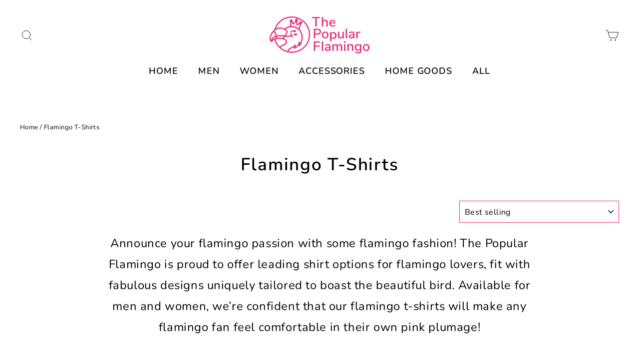

--- FILE ---
content_type: text/html; charset=utf-8
request_url: https://www.google.com/recaptcha/api2/aframe
body_size: 183
content:
<!DOCTYPE HTML><html><head><meta http-equiv="content-type" content="text/html; charset=UTF-8"></head><body><script nonce="aBOcFUmy6bU1FCNAIn4G6w">/** Anti-fraud and anti-abuse applications only. See google.com/recaptcha */ try{var clients={'sodar':'https://pagead2.googlesyndication.com/pagead/sodar?'};window.addEventListener("message",function(a){try{if(a.source===window.parent){var b=JSON.parse(a.data);var c=clients[b['id']];if(c){var d=document.createElement('img');d.src=c+b['params']+'&rc='+(localStorage.getItem("rc::a")?sessionStorage.getItem("rc::b"):"");window.document.body.appendChild(d);sessionStorage.setItem("rc::e",parseInt(sessionStorage.getItem("rc::e")||0)+1);localStorage.setItem("rc::h",'1769301476183');}}}catch(b){}});window.parent.postMessage("_grecaptcha_ready", "*");}catch(b){}</script></body></html>